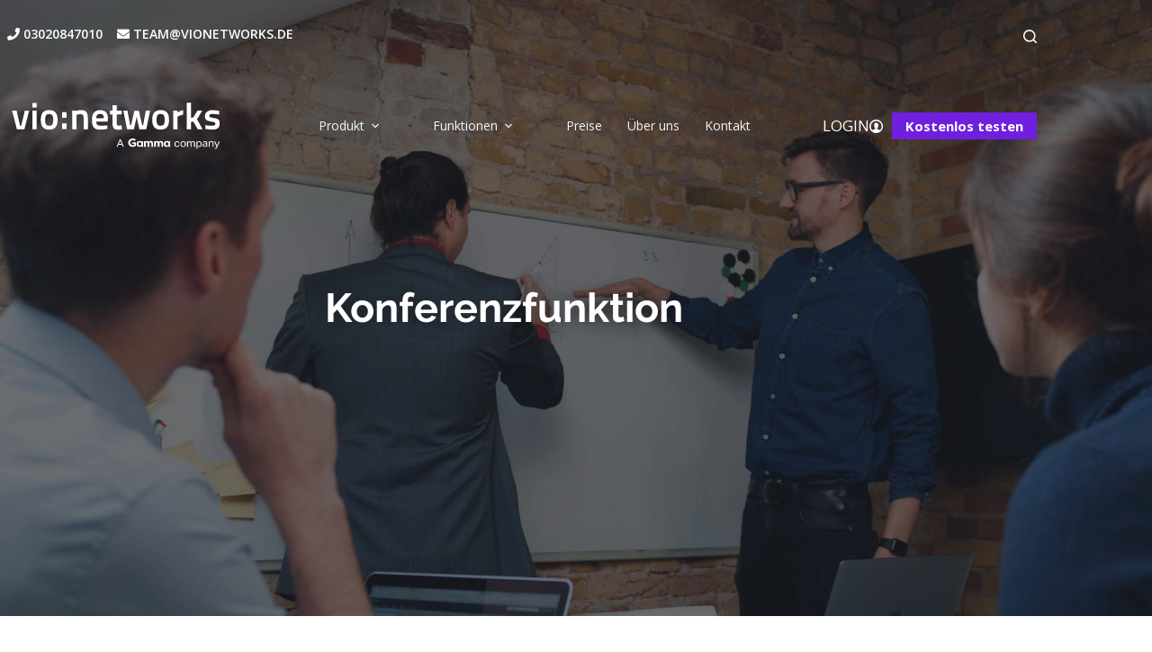

--- FILE ---
content_type: text/css; charset=utf-8
request_url: https://www.vionetworks.de/wp-content/plugins/avorne-wp-connector/public/css/avorne-wp-connector-public.css?ver=0.3.3
body_size: -70
content:
.avorne-post-wrapper {
    display: flex;
    flex-direction: row;
    gap: 24px;
}

.avorne-post-wrapper .avorne-post-content {
    flex: 1;
}

.avorne-post-wrapper .avorne-post-table-of-content {
    display: none;
    width: 100%;
    max-width: 200px;
}

.avorne-post-wrapper .avorne-post-table-of-content a {
    text-decoration: none;
}

.avorne-post-wrapper .avorne-post-table-of-content {
    display: none;
    color: rgb(107 114 128 / 1);
}


.avorne-post-wrapper .avorne-post-table-of-content strong {
    font-size: 1rem;
    font-weight: bold;
}

.avorne-post-wrapper .avorne-post-table-of-content a:hover {
    text-decoration: underline;
}

@media (min-width: 640px) {
    .avorne-post-wrapper .avorne-post-table-of-content {
        display: flex;
        gap: 12px;
        flex-direction: column;
        font-size: 14px;
        color: rgb(107 114 128 / 1);
        order: -1;
    }
}

/* 
.avorne-post-table-of-content {
    display: none;
    flex-direction: column;
    gap: 1rem;
    position: sticky;
    top: 8rem;
}

@media (min-width: 1024px) {
    .avorne-post-table-of-content {
        display: flex;
    }
} */

--- FILE ---
content_type: text/css; charset=utf-8
request_url: https://www.vionetworks.de/wp-content/uploads/elementor/css/post-2167.css?ver=1768518486
body_size: -5
content:
.elementor-kit-2167{--e-global-color-primary:#6EC1E4;--e-global-color-secondary:#54595F;--e-global-color-text:#7A7A7A;--e-global-color-accent:#61CE70;--e-global-typography-primary-font-family:"Open Sans";--e-global-typography-primary-font-weight:600;--e-global-typography-secondary-font-family:"Open Sans";--e-global-typography-secondary-font-weight:400;--e-global-typography-text-font-family:"Open Sans";--e-global-typography-text-font-weight:400;--e-global-typography-accent-font-family:"Open Sans";--e-global-typography-accent-font-weight:500;--e-global-typography-1f5348a-font-family:"Open Sans";background-color:transparent;color:#15284B;font-size:17px;line-height:30px;background-image:linear-gradient(180deg, #FFFFFF 0%, #FFFFFF 100%);}.elementor-kit-2167 e-page-transition{background-color:#FFBC7D;}.elementor-kit-2167 h1{font-size:70px;}.elementor-kit-2167 h2{line-height:1.2em;}.elementor-kit-2167 h3{line-height:1.2em;}.elementor-kit-2167 h4{line-height:1.5em;}.elementor-kit-2167 h5{line-height:1.2em;}.elementor-kit-2167 h6{line-height:1.2em;}.elementor-section.elementor-section-boxed > .elementor-container{max-width:1100px;}.e-con{--container-max-width:1100px;}.elementor-widget:not(:last-child){margin-block-end:20px;}.elementor-element{--widgets-spacing:20px 20px;--widgets-spacing-row:20px;--widgets-spacing-column:20px;}{}h1.entry-title{display:var(--page-title-display);}@media(max-width:990px){.elementor-section.elementor-section-boxed > .elementor-container{max-width:1024px;}.e-con{--container-max-width:1024px;}}@media(max-width:767px){.elementor-kit-2167 h1{font-size:45px;}.elementor-section.elementor-section-boxed > .elementor-container{max-width:767px;}.e-con{--container-max-width:767px;}}

--- FILE ---
content_type: text/css; charset=utf-8
request_url: https://www.vionetworks.de/wp-content/uploads/elementor/css/post-107781.css?ver=1768519164
body_size: 434
content:
.elementor-107781 .elementor-element.elementor-element-1e72989b:not(.elementor-motion-effects-element-type-background), .elementor-107781 .elementor-element.elementor-element-1e72989b > .elementor-motion-effects-container > .elementor-motion-effects-layer{background-image:url("https://www.vionetworks.de/wp-content/uploads/2022/10/Wissensbereich-6.webp");background-repeat:no-repeat;background-size:cover;}.elementor-107781 .elementor-element.elementor-element-1e72989b > .elementor-background-overlay{background-color:#000000;opacity:0.41;transition:background 0.3s, border-radius 0.3s, opacity 0.3s;}.elementor-107781 .elementor-element.elementor-element-1e72989b{transition:background 0.3s, border 0.3s, border-radius 0.3s, box-shadow 0.3s;margin-top:0px;margin-bottom:0px;padding:300px 0px 300px 0px;}.elementor-107781 .elementor-element.elementor-element-59c45454 > .elementor-widget-container{margin:0px 0px 0px 0px;padding:0px 0px 0px 0px;}.elementor-107781 .elementor-element.elementor-element-59c45454{text-align:center;}.elementor-107781 .elementor-element.elementor-element-59c45454 .elementor-heading-title{font-family:"Raleway", Sans-serif;font-size:64px;font-weight:700;word-spacing:0px;text-shadow:0px 0px 21px rgba(0, 0, 0, 0.4);color:#FFFFFF;}.elementor-107781 .elementor-element.elementor-element-9eceaa4{margin-top:80px;margin-bottom:0px;}.elementor-107781 .elementor-element.elementor-element-ab1534c{--spacer-size:30px;}.elementor-107781 .elementor-element.elementor-element-bd89077 > .elementor-widget-container{background-color:#F5F5F5;margin:0px 0px 0px 0px;padding:20px 0px 20px 0px;}.elementor-107781 .elementor-element.elementor-element-fa5bf35{--spacer-size:30px;}.elementor-107781 .elementor-element.elementor-element-81c06fa{text-align:center;}.elementor-107781 .elementor-element.elementor-element-ae8b564 .elementor-button{background-color:#711FDE00;font-family:"Raleway", Sans-serif;font-size:18px;font-weight:700;fill:#711FDE;color:#711FDE;border-style:solid;border-width:2px 2px 2px 2px;border-color:#711FDE;border-radius:0px 0px 0px 0px;}.elementor-107781 .elementor-element.elementor-element-ae8b564 .elementor-button:hover, .elementor-107781 .elementor-element.elementor-element-ae8b564 .elementor-button:focus{background-color:#711FDE;color:#FFFFFF;}.elementor-107781 .elementor-element.elementor-element-ae8b564 > .elementor-widget-container{margin:0px 0px 0px 0px;padding:0px 0px 0px 0px;}.elementor-107781 .elementor-element.elementor-element-ae8b564 .elementor-button:hover svg, .elementor-107781 .elementor-element.elementor-element-ae8b564 .elementor-button:focus svg{fill:#FFFFFF;}.elementor-107781 .elementor-element.elementor-element-1c4f4ad{--spacer-size:30px;}.elementor-107781 .elementor-element.elementor-element-442af8c{text-align:center;}.elementor-107781 .elementor-element.elementor-element-ae4b291{margin-top:0px;margin-bottom:0px;}.elementor-107781 .elementor-element.elementor-element-cfb7af2{--spacer-size:30px;}.elementor-107781 .elementor-element.elementor-element-a30805a{text-align:center;}.elementor-107781 .elementor-element.elementor-element-bc6181f{--spacer-size:30px;}.elementor-107781 .elementor-element.elementor-element-c56d5bb{text-align:center;}.elementor-107781 .elementor-element.elementor-element-4b7243d{--spacer-size:30px;}.elementor-107781 .elementor-element.elementor-element-d4bc92f{text-align:center;}.elementor-107781 .elementor-element.elementor-element-7f4cf17{margin-top:0px;margin-bottom:80px;}.elementor-107781 .elementor-element.elementor-element-bae8161 .elementor-wrapper{--video-aspect-ratio:1.77777;}@media(max-width:990px){.elementor-107781 .elementor-element.elementor-element-1e72989b:not(.elementor-motion-effects-element-type-background), .elementor-107781 .elementor-element.elementor-element-1e72989b > .elementor-motion-effects-container > .elementor-motion-effects-layer{background-position:top center;background-size:cover;}.elementor-107781 .elementor-element.elementor-element-1e72989b{padding:100px 0px 100px 0px;}.elementor-107781 .elementor-element.elementor-element-59c45454 > .elementor-widget-container{padding:0px 0px 0px 0px;}.elementor-107781 .elementor-element.elementor-element-59c45454{text-align:center;}.elementor-107781 .elementor-element.elementor-element-59c45454 .elementor-heading-title{font-size:54px;}}@media(max-width:767px){.elementor-107781 .elementor-element.elementor-element-1e72989b:not(.elementor-motion-effects-element-type-background), .elementor-107781 .elementor-element.elementor-element-1e72989b > .elementor-motion-effects-container > .elementor-motion-effects-layer{background-image:url("https://www.vionetworks.de/wp-content/uploads/2022/06/header_vio.webp");background-size:cover;}.elementor-107781 .elementor-element.elementor-element-1e72989b{margin-top:-0px;margin-bottom:0px;padding:70px 0px 70px 0px;}.elementor-107781 .elementor-element.elementor-element-59c45454 .elementor-heading-title{font-size:42px;line-height:1.3em;letter-spacing:1.3px;word-spacing:0em;}.elementor-107781 .elementor-element.elementor-element-ae8b564 .elementor-button{font-size:15px;}}

--- FILE ---
content_type: text/css; charset=utf-8
request_url: https://www.vionetworks.de/wp-content/uploads/wp-scss-output/global.css?ver=1763196203
body_size: 1201
content:
.elementor-element-75049c09>.elementor-container,.elementor-element-75049c09>.elementor-container>.elementor-column,.elementor-element-75049c09>.elementor-container>.elementor-column>.elementor-widget-wrap{position:static}.elementor-element-75049c09 .elementor-element-f5f4ce9{position:absolute;top:0;left:0;height:100%;width:100%;z-index:-1}.elementor-element-75049c09 .elementor-element-f5f4ce9 div{width:100%;height:100%}.elementor-element-75049c09 .elementor-element-f5f4ce9 div img{position:absolute;top:0;left:0;height:100%;width:100%;object-fit:cover}@media (max-width:767px){.elementor-element-75049c09 .elementor-element-f5f4ce9 div img{object-position:70% 171px}}header .ct-header-text a:hover{color:white}[data-prefix="single_blog_post"] [class*="ct-container"]>article[class*="post"]{max-width:65rem !important;padding-left:0 !important;padding-right:0 !important}[data-prefix="single_blog_post"] [class*="ct-container"]>article[class*="post"] .entry-content{margin-left:0 !important}[data-prefix="single_blog_post"] [class*="ct-container"]>article[class*="post"] .is-layout-constrained>:where(:not(.alignleft):not(.alignright):not(.alignfull)){max-width:100%}.post-template-default .entry-content>h1{display:none !important}.post-template-default h1.page-title{line-height:1.1}.post-template-default [data-sticky="shrink"],.post-template-default .telheader{--theme-palette-color-3: white}.hero-section:not(:has(> figure)){background:url(https://www.vionetworks.de/wp-content/uploads/2022/06/header_vio-1536x848.webp) !important;background-position:center !important;background-size:cover !important}.hero-section:not(:has(> figure)):before{content:"";position:absolute;width:100%;height:100%;left:0;top:0;background:rgba(25, 42, 61, 0.86)}@media (max-width:480px){section.av-section.overflow-hidden.background-vio-700.--overlay.--textlight.--leftalign .bg-image{display:none}}.avorne-post-content *{font-style:normal}.avorne-post-content * .wp-block-image img{width:100%}.av-post .av-section .wp-block-buttons{justify-content:center !important}.single-avorne-page:has(section.av-section:first-of-type:not(.--textlight)) .ct-menu-link,.single-avorne-page:has(section.av-section:first-of-type:not(.--textlight)) .ct-header-text a{color:var(--theme-palette-color-3)}.single-avorne-page:has(section.av-section:first-of-type:not(.--textlight)) .ct-menu-link:hover,.single-avorne-page:has(section.av-section:first-of-type:not(.--textlight)) .ct-header-text a:hover{color:#711fde !important}.single-avorne-page:has(section.av-section:first-of-type:not(.--textlight)) .ct-header-text a .fa.fa-phone,.single-avorne-page:has(section.av-section:first-of-type:not(.--textlight)) .ct-header-text a .fa.fa-envelope{color:var(--theme-palette-color-3) !important}.single-avorne-page:has(section.av-section:first-of-type:not(.--textlight)) .ct-header-text a:hover .fa.fa-phone,.single-avorne-page:has(section.av-section:first-of-type:not(.--textlight)) .ct-header-text a:hover .fa.fa-envelope{color:#711fde !important}.single-avorne-page:has(section.av-section:first-of-type:not(.--textlight)) [data-device="mobile"] .sticky-logo{display:block}.single-avorne-page:has(section.av-section:first-of-type:not(.--textlight)) [data-device="mobile"] .default-logo{display:none}.single-avorne-page:has(section.av-section:first-of-type:not(.--textlight)) [data-device="mobile"] .ct-icon{--theme-icon-color:#3A4F66}.single-avorne-page:has(section.av-section:first-of-type:not(.--textlight)) [data-device="desktop"] .ct-icon{--theme-icon-color:#3A4F66}.single-avorne-page:has(section.av-section:first-of-type:not(.--textlight)) [data-device="desktop"] .ct-label{color:#3A4F66}.single-avorne-page:has(section.av-section:first-of-type:not(.--textlight)) [data-device="desktop"] [data-sticky="shrink"] .site-logo-container img{display:none !important}.single-avorne-page:has(section.av-section:first-of-type:not(.--textlight)) [data-device="desktop"] [data-sticky="shrink"] .site-logo-container img[src$="vio_networks_gamma-tagline_web.svg"]{display:block !important}.single-avorne-page:has(section.av-section:first-of-type.--textlight) [data-sticky="shrink"] .ct-account-item:hover{color:#fff !important}.single-avorne-page:has(section.av-section:first-of-type.--textlight) [data-sticky="shrink"] .ct-account-item>.ct-icon{fill:#fff !important}.single-avorne-page:has(section.av-section:first-of-type.--textlight) [data-sticky="shrink"] [data-id="menu"]>ul>li:hover>a{color:#fff !important}.single-avorne-page:has(section.av-section:first-of-type.--textlight) [data-sticky="shrink"] nav[class*=menu] li:hover .ct-toggle-dropdown-desktop svg{fill:white !important}.single-avorne-page:has(section.av-section:first-of-type.--textlight) [data-sticky="shrink"] .ct-header-cta [data-size=small]{background:white;color:#711fde}.single-avorne-page:has(section.av-section[class*="vio_sea_page_header"], section.av-section[class*="sea-page"], .sea_heading) .ct-header-cta,.single-avorne-page:has(section.av-section[class*="vio_sea_page_header"], section.av-section[class*="sea-page"], .sea_heading) .telheader,.single-avorne-page:has(section.av-section[class*="vio_sea_page_header"], section.av-section[class*="sea-page"], .sea_heading) [data-column="widget-area-4"],.single-avorne-page.av-page-id-26 .ct-header-cta,.single-avorne-page.av-page-id-26 .telheader,.single-avorne-page.av-page-id-26 [data-column="widget-area-4"],.single-avorne-page.av-page-id-23 .ct-header-cta,.single-avorne-page.av-page-id-23 .telheader,.single-avorne-page.av-page-id-23 [data-column="widget-area-4"],.single-avorne-page.av-page-id-27 .ct-header-cta,.single-avorne-page.av-page-id-27 .telheader,.single-avorne-page.av-page-id-27 [data-column="widget-area-4"]{display:none !important}.single-avorne-page:has(section.av-section[class*="vio_sea_page_header"], section.av-section[class*="header-lfm"]) .av-section:first-of-type>.ct-container>div{padding-top:calc(var(--spacing)*30) !important}@media (min-width:1000px){.single-avorne-page:has(section.av-section[class*="vio_sea_page_header"], section.av-section[class*="header-lfm"]) .av-section:first-of-type>.ct-container>div{padding-top:calc(var(--spacing)*70) !important}}.single-avorne-page .av-section .wp-block-button.video-overlay .wp-block-button__link:before{position:relative;opacity:1;filter:none;inset-inline:0;inset-block:0;z-index:0}.single-avorne-page .av-section .wp-block-buttons .wp-block-button.is-style-outline .wp-block-button__link:hover{background:#fff !important;color:#711FDE !important}.single-avorne-page .av-section .wp-block-list{padding-left:0 !important}.rt-detail{height:100%}.post-footer{margin-bottom:0 !important;margin-top:auto}.tpg-excerpt-inner{margin-bottom:1rem}.rt-tpg-container .rt-holder .rt-detail .entry-title-wrapper .entry-title *{font-weight:600 !important;-webkit-line-clamp:3 !important;-webkit-box-orient:vertical !important;display:-webkit-box !important;overflow:hidden !important;text-overflow:ellipsis !important;font-size:1.35rem !important;line-height:1.4 !important}@media (max-width:480px){.rt-tpg-container .rt-holder .rt-detail .entry-title-wrapper .entry-title *{font-size:1rem !important;hyphen:auto}}.elementor-6365 .elementor-element.elementor-element-9024194 .tpg-el-main-wrapper .rt-holder .rt-el-content-wrapper .tpg-el-image-wrap{margin-left:0 !important;margin-right:0 !important}.page-id-6365 .tpg-el-image-wrap.has-thumbnail img{object-fit:cover !important;width:100% !important}

--- FILE ---
content_type: text/javascript; charset=utf-8
request_url: https://www.vionetworks.de/wp-content/uploads/avorne/client.js?ver=47e9054b
body_size: 4658
content:
// TODO Check if is okay with GDPR / if consent is needed ... (?)

// TODO when reloading the same page, the time is not added to the page's entry, but it resets and counts from 0 again
// TODO we might also want to add the title and the full link

/* BrowserInteractionTime v2.2.1 */
/* https://cdn.jsdelivr.net/npm/browser-interaction-time@2.2.1/dist/browser-interaction-time.umd.js */
var __assign=function(){return(__assign=Object.assign||function e(t){for(var n,i=1,r=arguments.length;i<r;i++)for(var a in n=arguments[i])Object.prototype.hasOwnProperty.call(n,a)&&(t[a]=n[a]);return t}).apply(this,arguments)};function isObject(e){var t=typeof e;return null!=e&&("object"==t||"function"==t)}var isObject_1=isObject,commonjsGlobal="undefined"!=typeof globalThis?globalThis:"undefined"!=typeof window?window:"undefined"!=typeof global?global:"undefined"!=typeof self?self:{},freeGlobal="object"==typeof commonjsGlobal&&commonjsGlobal&&commonjsGlobal.Object===Object&&commonjsGlobal,_freeGlobal=freeGlobal,freeSelf="object"==typeof self&&self&&self.Object===Object&&self,root=_freeGlobal||freeSelf||Function("return this")(),_root=root,now=function(){return _root.Date.now()},now_1=now,Symbol=_root.Symbol,_Symbol=Symbol,objectProto=Object.prototype,hasOwnProperty=objectProto.hasOwnProperty,nativeObjectToString=objectProto.toString,symToStringTag=_Symbol?_Symbol.toStringTag:void 0;function getRawTag(e){var t=hasOwnProperty.call(e,symToStringTag),n=e[symToStringTag];try{e[symToStringTag]=void 0;var i=!0}catch(r){}var a=nativeObjectToString.call(e);return i&&(t?e[symToStringTag]=n:delete e[symToStringTag]),a}var _getRawTag=getRawTag,objectProto$1=Object.prototype,nativeObjectToString$1=objectProto$1.toString;function objectToString(e){return nativeObjectToString$1.call(e)}var _objectToString=objectToString,nullTag="[object Null]",undefinedTag="[object Undefined]",symToStringTag$1=_Symbol?_Symbol.toStringTag:void 0;function baseGetTag(e){return null==e?void 0===e?undefinedTag:nullTag:symToStringTag$1&&symToStringTag$1 in Object(e)?_getRawTag(e):_objectToString(e)}var _baseGetTag=baseGetTag;function isObjectLike(e){return null!=e&&"object"==typeof e}var isObjectLike_1=isObjectLike,symbolTag="[object Symbol]";function isSymbol(e){return"symbol"==typeof e||isObjectLike_1(e)&&_baseGetTag(e)==symbolTag}var isSymbol_1=isSymbol,NAN=0/0,reTrim=/^\s+|\s+$/g,reIsBadHex=/^[-+]0x[0-9a-f]+$/i,reIsBinary=/^0b[01]+$/i,reIsOctal=/^0o[0-7]+$/i,freeParseInt=parseInt;function toNumber(e){if("number"==typeof e)return e;if(isSymbol_1(e))return NAN;if(isObject_1(e)){var t="function"==typeof e.valueOf?e.valueOf():e;e=isObject_1(t)?t+"":t}if("string"!=typeof e)return 0===e?e:+e;e=e.replace(reTrim,"");var n=reIsBinary.test(e);return n||reIsOctal.test(e)?freeParseInt(e.slice(2),n?2:8):reIsBadHex.test(e)?NAN:+e}var toNumber_1=toNumber,FUNC_ERROR_TEXT="Expected a function",nativeMax=Math.max,nativeMin=Math.min;function debounce(e,t,n){var i,r,a,s,o,l,c=0,u=!1,b=!1,d=!0;if("function"!=typeof e)throw TypeError(FUNC_ERROR_TEXT);function m(t){var n=i,a=r;return i=r=void 0,c=t,s=e.apply(a,n)}function v(e){var n=e-l,i=e-c;return void 0===l||n>=t||n<0||b&&i>=a}function f(){var e,n,i,r,s=now_1();if(v(s))return T(s);o=setTimeout(f,(n=(e=s)-l,i=e-c,r=t-n,b?nativeMin(r,a-i):r))}function T(e){return(o=void 0,d&&i)?m(e):(i=r=void 0,s)}function h(){var e,n=now_1(),a=v(n);if(i=arguments,r=this,l=n,a){if(void 0===o)return c=e=l,o=setTimeout(f,t),u?m(e):s;if(b)return o=setTimeout(f,t),m(l)}return void 0===o&&(o=setTimeout(f,t)),s}return t=toNumber_1(t)||0,isObject_1(n)&&(u=!!n.leading,a=(b="maxWait"in n)?nativeMax(toNumber_1(n.maxWait)||0,t):a,d="trailing"in n?!!n.trailing:d),h.cancel=function e(){void 0!==o&&clearTimeout(o),c=0,i=l=r=o=void 0},h.flush=function e(){return void 0===o?s:T(now_1())},h}var debounce_1=debounce,FUNC_ERROR_TEXT$1="Expected a function";function throttle(e,t,n){var i=!0,r=!0;if("function"!=typeof e)throw TypeError(FUNC_ERROR_TEXT$1);return isObject_1(n)&&(i="leading"in n?!!n.leading:i,r="trailing"in n?!!n.trailing:r),debounce_1(e,t,{leading:i,maxWait:t,trailing:r})}var throttle_1=throttle,windowIdleEvents=["scroll","resize"],documentIdleEvents=["wheel","keydown","keyup","mousedown","mousemove","touchstart","touchmove","click","contextmenu",],BrowserInteractionTime=function(){function e(e){var t=e.timeIntervalEllapsedCallbacks,n=e.absoluteTimeEllapsedCallbacks,i=e.checkCallbacksIntervalMs,r=e.browserTabInactiveCallbacks,a=e.idleCallbacks,s=e.stopTimerOnTabchange,o=e.activeCallbacks,l=e.browserTabActiveCallbacks,c=e.idleTimeoutMs,u=this;this.onBrowserTabInactive=function(e){u.isRunning()&&u.stopTimerOnTabchange&&u.stopTimer(),u.browserTabInactiveCallbacks.forEach(function(e){return e(u.getTimeInMilliseconds())})},this.onBrowserTabActive=function(e){u.isRunning()||u.startTimer(),u.browserTabActiveCallbacks.forEach(function(e){return e(u.getTimeInMilliseconds())})},this.onTimePassed=function(){u.absoluteTimeEllapsedCallbacks.forEach(function(e,t){var n=e.callback,i=e.pending,r=e.timeInMilliseconds;i&&r<=u.getTimeInMilliseconds()&&(n(u.getTimeInMilliseconds()),u.absoluteTimeEllapsedCallbacks[t].pending=!1)}),u.timeIntervalEllapsedCallbacks.forEach(function(e,t){var n=e.callback,i=e.timeInMilliseconds,r=e.multiplier;i<=u.getTimeInMilliseconds()&&(n(u.getTimeInMilliseconds()),u.timeIntervalEllapsedCallbacks[t].timeInMilliseconds=r(i))}),u.currentIdleTimeMs>=u.idleTimeoutMs&&u.isRunning()?(u.idle=!0,u.stopTimer(),u.idleCallbacks.forEach(function(e){return e(u.getTimeInMilliseconds())})):u.currentIdleTimeMs+=u.checkCallbacksIntervalMs},this.resetIdleTime=function(){u.idle&&u.startTimer(),u.activeCallbacks.forEach(function(e){return e(u.getTimeInMilliseconds())}),u.idle=!1,u.currentIdleTimeMs=0},this.registerEventListeners=function(){var e={passive:!0},t=__assign({},e,{capture:!0});window.addEventListener("blur",u.onBrowserTabInactive,t),window.addEventListener("focus",u.onBrowserTabActive,t);var n=throttle_1(u.resetIdleTime,2e3,{leading:!0,trailing:!1});windowIdleEvents.forEach(function(e){window.addEventListener(e,n,t)}),documentIdleEvents.forEach(function(t){return document.addEventListener(t,n,e)})},this.unregisterEventListeners=function(){window.removeEventListener("blur",u.onBrowserTabInactive),window.removeEventListener("focus",u.onBrowserTabActive),windowIdleEvents.forEach(function(e){return window.removeEventListener(e,u.resetIdleTime)}),documentIdleEvents.forEach(function(e){return document.removeEventListener(e,u.resetIdleTime)})},this.checkCallbacksOnInterval=function(){u.checkCallbackIntervalId=window.setInterval(function(){u.onTimePassed()},u.checkCallbacksIntervalMs)},this.startTimer=function(){u.checkCallbackIntervalId||u.checkCallbacksOnInterval();var e=u.times[u.times.length-1];(!e||null!==e.stop)&&(u.times.push({start:performance.now(),stop:null}),u.running=!0)},this.stopTimer=function(){u.times.length&&(u.times[u.times.length-1].stop=performance.now(),u.running=!1)},this.addTimeIntervalEllapsedCallback=function(e){u.timeIntervalEllapsedCallbacks.push(e)},this.addAbsoluteTimeEllapsedCallback=function(e){u.absoluteTimeEllapsedCallbacks.push(e)},this.addBrowserTabInactiveCallback=function(e){u.browserTabInactiveCallbacks.push(e)},this.addBrowserTabActiveCallback=function(e){u.browserTabActiveCallbacks.push(e)},this.addIdleCallback=function(e){u.idleCallbacks.push(e)},this.addActiveCallback=function(e){u.activeCallbacks.push(e)},this.getTimeInMilliseconds=function(){return u.times.reduce(function(e,t){return t.stop?e+=t.stop-t.start:e+=performance.now()-t.start,e},0)},this.isRunning=function(){return u.running},this.isIdle=function(){return u.idle},this.reset=function(){u.times=[]},this.destroy=function(){u.unregisterEventListeners(),u.checkCallbackIntervalId&&window.clearInterval(u.checkCallbackIntervalId)},this.running=!1,this.times=[],this.idle=!1,this.currentIdleTimeMs=0,this.marks={},this.measures={},this.stopTimerOnTabchange=void 0===s||s,this.browserTabActiveCallbacks=void 0===l?[]:l,this.browserTabInactiveCallbacks=void 0===r?[]:r,this.checkCallbacksIntervalMs=void 0===i?100:i,this.idleTimeoutMs=void 0===c?3e3:c,this.timeIntervalEllapsedCallbacks=void 0===t?[]:t,this.absoluteTimeEllapsedCallbacks=void 0===n?[]:n,this.idleCallbacks=void 0===a?[]:a,this.activeCallbacks=void 0===o?[]:o,this.registerEventListeners()}return e.prototype.mark=function(e){this.marks[e]||(this.marks[e]=[]),this.marks[e].push({time:this.getTimeInMilliseconds()})},e.prototype.getMarks=function(e){if(!(this.marks[e].length<1))return this.marks[e]},e.prototype.measure=function(e,t,n){var i=this.marks[t],r=i[i.length-1],a=this.marks[n],s=a[a.length-1];this.measures[e]||(this.measures[e]=[]),this.measures[e].push({name:e,startTime:r.time,duration:s.time-r.time})},e.prototype.getMeasures=function(e){if(this.measures[e]||!(this.measures[e].length<1))return this.measures[e]},e}();



function getPreviouslyRecordedTimeOfCurrentPage(page = window.location.pathname) {

	// if(typeof page === 'undefined') page = window.location.pathname;

	let sessionData = JSON.parse(sessionStorage.getItem('pageInteractions')) || [];

	if(sessionData.length > 0 && comparePathnames(sessionData[sessionData.length - 1].page, page)) {
		return sessionData[sessionData.length - 1].time;
	} else {
		return 0;
	}

}

function comparePathnames(page1, page2) {

	// Add Trailingslash for comparison
	page1 = page1.replace(/\/?$/, '/');
	page2 = page2.replace(/\/?$/, '/');
	return page1 === page2;
}


function updateSessionStorage(page = window.location.pathname, previouslyRecordedTime = 0, interactionTime) {
    let sessionData = JSON.parse(sessionStorage.getItem('pageInteractions')) || [];
	
	if(sessionData.length === 0) {

		sessionData.push({ page, time: 1000 + interactionTime });

	} else {

		let lastPageIndex = sessionData.length - 1;

		if(comparePathnames(sessionData[lastPageIndex].page, page)) {
			sessionData[lastPageIndex].time = previouslyRecordedTime + interactionTime;
		} else {
			sessionData.push({ page, time: interactionTime });
		}

	}	

    sessionStorage.setItem('pageInteractions', JSON.stringify(sessionData));
}


function getInteractionTimeText() {
	const sessionData = JSON.parse(sessionStorage.getItem('pageInteractions')) || [];
	return sessionData.length > 0 ? sessionData.map(entry => `Seite: ${entry.page} (${Number(entry.time / 1000).toFixed(2)} s)`).join('\n') : null;
}


const browserInteractionTime = new BrowserInteractionTime({
    idleTimeoutMs: 7000,
    checkCallbacksIntervalMs: 1000
});


browserInteractionTime.startTimer((interactionTime) => {
	window.previouslyRecordedTime = getPreviouslyRecordedTimeOfCurrentPage();
});



browserInteractionTime.addTimeIntervalEllapsedCallback({
	multiplier: time => time * 1,
	timeInMilliseconds: 1000,
	callback: (interactionTime) => {
		updateSessionStorage(window.location.pathname, window.previouslyRecordedTime, interactionTime);
	}
});


const saveURLParamsToLocalStorage = () => {
    
    // only target av pages
    // make sure to sync items with forms.js > checkFormExistence()
    
    if (!window.location.search.includes('gclid')) {
        return;
    }
    
	
	const paramsToSave = [
		'utm_source',
		'utm_medium',
		'utm_campaign',
		'utm_content',
		'utm_id',
		'gclid',
	];
	
	const urlParams = new URLSearchParams(window.location.search);
	
	// TODO temporary av session detection
	if(urlParams.get('utm_campaign') === '{Campaign}' || urlParams.get('utm_campaign') === '%7BCampaign%7D') {
        
        urlParams.forEach((value, key) => {
            
            if (paramsToSave.includes(key)) {
                localStorage.setItem(`av-${key}`, value);
            }
        
        });
		
        
        // const trimmedUrl = window.location.origin + window.location.pathname;
		const trimmedUrl = 'https://www.vionetworks.de/lp/unternehmen/';
        localStorage.setItem('av-cp', trimmedUrl);
        
    }
    

};


const replaceContactForms = () => {
	// if we are on the avorne conversion page, send height to post messages (for iframe embedd)
		
		// const avCpRegex = new RegExp(localStorage.getItem('av-cp').replaceAll("/","\/"));
		// if (avCpRegex.test(window.location.origin + window.location.pathname)) {
				
		const currentUrl = window.location.origin + window.location.pathname;
		
		if(currentUrl === 'https://www.vionetworks.de/lp/unternehmen/') {

			
			function sendHeight() {
				const height = document.documentElement.scrollHeight;
				// console.log('sending sendHeight', height);
				window.parent.postMessage({ eventName: 'SET_HEIGHT', payload: { height } }, '*');
			}
			
			window.addEventListener('message', function(event) {
				if(event.data === 'SHOW_ONLY_SIGNUP_FORM') {
					document.body.classList.add('show-only-signup-form');
					setTimeout(sendHeight,100);
				}
			}, false);
			
			//window.addEventListener('load', sendHeight);
			window.addEventListener('resize', sendHeight);
			// const observer = new MutationObserver(sendHeight);
			// observer.observe(document.body, { childList: true, subtree: true });

			
			
		} else {
			
			
			// if we are a non-avorne page, replace wp form section with our iframe as banner from the conversion page (cp)
			// also listen for the height from the iframe and send a message that we only want the signup form visible
			
			if(!window.location.href.match(/kontakt|kostenlos-testen|kontaktpackbasic|kontaktpackstandard|kontaktpackplus/)) {

				const avCpTarget = localStorage.getItem('av-cp');
				const formHtml = `<iframe id="" src="${avCpTarget}" style="width:100%;height:500px;border:none;"></iframe>`;

				const sections = document.querySelectorAll('.elementor-section');
				
				sections.forEach(section => {
					if (section.querySelector('.wpcf7-form')) {
						
						section.innerHTML = formHtml;
						
						const iframe = section.querySelector('iframe');
						
						iframe.addEventListener('load', function() {
							iframe.contentWindow.postMessage('SHOW_ONLY_SIGNUP_FORM');
						});
						
						window.addEventListener('message', (event) => {
							
							if (event.data?.eventName === 'SET_HEIGHT' && event.data?.payload?.height) {
								// console.log('received setHeight', event.data.payload.height);
								iframe.style.height = event.data.payload.height + 'px';
							}
						
						});
						
					}
				});
				
			}
			
		}
			
}


document.addEventListener("DOMContentLoaded", () => {
	
	saveURLParamsToLocalStorage();
	
	// determine if we are on a av-sea-session
	const isAvSeaSession = localStorage.getItem('av-cp') !== null;
	// console.log('isAvSeaSession', isAvSeaSession );
	
	if(isAvSeaSession) {
		
		window._mfq = window._mfq || [];
		window._mfq.push(["setVariable", "gclid", localStorage.getItem('av-gclid') || "NOT_SET"]);

		
		(function() {
			var mf = document.createElement("script");
			mf.type = "text/javascript"; mf.defer = true;
			mf.src = "//cdn.mouseflow.com/projects/fa117d7d-fba9-458b-b251-a67299c83b58.js";
			document.getElementsByTagName("head")[0].appendChild(mf);
		})();
		
		// replace cta banner on certain pages with demo form
		
		replaceContactForms();
		
		// replace internal form links with avorne contact page target
		
		const avCpTarget = localStorage.getItem('av-cp');
				
		if (avCpTarget) {
			// Replace <a> tags
			document.querySelectorAll('a:not([href^="#"])').forEach(link => {
				const href = link.getAttribute('href');

				if (href && href.includes('/kostenlos-testen')) {
					link.setAttribute('href', '/lp/kostenlos-testen/');
				}
				
				if (href && href.includes('/kontakt')) {
					link.setAttribute('href', '/lp/kontakt/');
				}

				if (href && href.includes('/kontaktpackbasic')) {
					link.setAttribute('href', '/lp/kostenlos-testen/#basic');
				}

				if (href && href.includes('/kontaktpackstandard')) {
					link.setAttribute('href', '/lp/kostenlos-testen/#standard');
				}

				if (href && href.includes('/kontaktpackplus')) {
					link.setAttribute('href', '/lp/kostenlos-testen/#plus');
				}

			});

		}
		
	}
	
	
	
	
});



--- FILE ---
content_type: image/svg+xml
request_url: https://www.vionetworks.de/wp-content/uploads/2025/04/vio_networks_gamma-tagline_web.svg
body_size: 2600
content:
<?xml version="1.0" encoding="UTF-8"?>
<svg xmlns="http://www.w3.org/2000/svg" version="1.1" viewBox="0 0 1670 390">
  <defs>
    <style>
      .cls-1 {
        fill: #711fde;
      }

      .cls-2 {
        fill: #222;
      }
    </style>
  </defs>
  <!-- Generator: Adobe Illustrator 28.6.0, SVG Export Plug-In . SVG Version: 1.2.0 Build 709)  -->
  <g>
    <g id="Ebene_1">
      <g>
        <g>
          <path d="M864,292h7.6l21.7,53.6h-7.8l-5.9-14.9h-24l-5.9,14.9h-7.5l21.8-53.6ZM877.4,324.7l-9.9-24.9-9.7,24.9h19.6Z"/>
          <g>
            <g>
              <path d="M1295.6,332.5c-.7,4.5-2.5,8-5.3,10.5-2.9,2.6-6.9,3.8-12.2,3.8s-5.8-.5-8.2-1.4c-2.4-.9-4.4-2.3-6-4.1-1.6-1.8-2.8-3.9-3.6-6.5-.8-2.5-1.2-5.4-1.2-8.5s.4-5.9,1.3-8.5c.9-2.6,2.2-4.7,3.8-6.5,1.7-1.8,3.7-3.2,6.1-4.2,2.4-1,5.1-1.5,8.2-1.5,4.9,0,8.6,1.1,11.3,3.4,2.7,2.3,4.4,5.4,5.1,9.4l-6.8,1.2c-.3-1.3-.6-2.4-1.1-3.5-.4-1.1-1.1-2-1.8-2.7-.8-.8-1.7-1.4-2.9-1.8-1.1-.4-2.5-.6-4-.6s-4,.4-5.5,1.2c-1.5.8-2.8,1.9-3.7,3.2-1,1.4-1.7,3-2.1,4.8s-.7,3.8-.7,5.9.2,4.1.6,5.9c.4,1.9,1.1,3.5,2,4.8.9,1.4,2.2,2.5,3.7,3.3,1.5.8,3.4,1.2,5.6,1.2,3.3,0,5.7-.8,7.3-2.4,1.6-1.6,2.6-3.8,3.1-6.5h6.9Z"/>
              <path d="M1321.8,346.8c-3.1,0-5.8-.5-8.2-1.4-2.4-.9-4.4-2.3-6.1-4.1-1.7-1.8-3-3.9-3.8-6.5-.9-2.6-1.3-5.4-1.3-8.6s.5-6,1.4-8.6c.9-2.6,2.3-4.7,4-6.5,1.7-1.8,3.8-3.2,6.2-4.2,2.4-1,5.1-1.5,8.1-1.5s5.8.5,8.2,1.4c2.4,1,4.5,2.3,6.2,4.1,1.7,1.8,3,3.9,3.9,6.4.9,2.5,1.3,5.3,1.3,8.5s-.5,6.1-1.4,8.6c-.9,2.6-2.2,4.7-3.9,6.5-1.7,1.8-3.8,3.2-6.2,4.2-2.5,1-5.2,1.5-8.2,1.5ZM1321.8,341.4c2.2,0,4.1-.4,5.6-1.1,1.6-.8,2.9-1.8,3.9-3.2,1-1.4,1.8-3,2.2-4.8.5-1.9.7-3.9.7-6.2s-.2-4.2-.7-6.1c-.5-1.9-1.2-3.4-2.2-4.8-1-1.3-2.3-2.4-3.9-3.1-1.6-.8-3.5-1.1-5.6-1.1s-4.1.4-5.6,1.1c-1.5.8-2.8,1.8-3.8,3.1-1,1.3-1.8,2.9-2.2,4.8-.5,1.9-.7,3.9-.7,6.2s.2,4.3.7,6.2c.5,1.9,1.2,3.5,2.2,4.8,1,1.4,2.3,2.4,3.8,3.2,1.6.8,3.5,1.1,5.6,1.1Z"/>
              <path d="M1350.7,306.8h6.7v5.9c1.8-2.4,3.8-4.2,6-5.4,2.2-1.2,4.4-1.8,6.7-1.8s5.5.6,7.3,1.9c1.9,1.3,3.2,3.1,4.1,5.4,1.8-2.4,3.9-4.2,6.3-5.4s4.9-1.8,7.5-1.8c4,0,7,1,9.2,3.1,2.2,2.1,3.3,5.4,3.3,10v26.9h-6.8v-25.4c0-1.8-.2-3.2-.5-4.4-.3-1.2-.8-2.1-1.4-2.8-.6-.7-1.3-1.2-2.2-1.4s-1.9-.4-3.1-.4-2.5.2-3.8.6c-1.3.4-2.6,1.1-3.8,2.1-1,.9-1.9,1.9-2.6,3.1-.7,1.2-1,2.6-1,4.1v24.5h-6.8v-25.3c0-3.4-.6-5.8-1.8-7.1-1.2-1.3-3-2-5.3-2s-5.2,1-7.5,3.2c-.9.8-1.7,1.8-2.5,3.1-.8,1.3-1.2,2.9-1.2,5v23.1h-6.8v-38.8Z"/>
              <path d="M1418.2,306.8h6.7v5.6c1.7-2.2,3.6-3.9,5.8-5,2.2-1.2,4.8-1.7,7.8-1.7s5.4.5,7.6,1.5c2.2,1,4,2.4,5.4,4.2,1.4,1.8,2.5,3.9,3.2,6.4.7,2.5,1.1,5.2,1.1,8.2s-.4,6.1-1.3,8.7c-.8,2.6-2,4.8-3.6,6.6-1.6,1.8-3.5,3.2-5.7,4.2-2.2,1-4.7,1.5-7.5,1.5s-4.6-.4-6.8-1.3c-2.2-.9-4.2-2.4-6-4.7v19.4h-6.8v-53.4ZM1425,327.3c0,2.5.3,4.6.9,6.4.6,1.8,1.4,3.2,2.5,4.4,1,1.2,2.3,2,3.8,2.5,1.5.5,3.1.8,4.8.8s3.2-.3,4.7-.8c1.4-.5,2.7-1.4,3.7-2.7,1-1.2,1.9-2.8,2.5-4.8.6-2,.9-4.3.9-7.1s-.3-5.2-1-7.2c-.7-1.9-1.5-3.5-2.5-4.6-1-1.2-2.2-2-3.6-2.5-1.3-.5-2.7-.8-4.1-.8s-3.4.3-4.9.9-2.8,1.4-4,2.6c-1.1,1.1-2,2.6-2.6,4.3-.6,1.7-.9,3.7-.9,6v2.6Z"/>
              <path d="M1490.3,340.3c-1.5,1.7-3.3,3.2-5.6,4.4-2.2,1.2-5,1.8-8.4,1.8s-3.9-.2-5.6-.7c-1.7-.5-3.2-1.2-4.4-2.2-1.2-1-2.2-2.2-2.9-3.6-.7-1.5-1-3.2-1-5.1s.6-4.8,1.8-6.5c1.2-1.7,2.7-3,4.7-3.9,2-1,4.2-1.6,6.6-2,2.5-.4,5-.7,7.6-.8l7-.2v-1.5c0-3.3-.7-5.7-2.2-7.1-1.5-1.5-3.8-2.2-7.1-2.2s-5.6.5-7.1,1.5c-1.5,1-2.5,2.4-3,4.2l-6.2-.7c.7-3.6,2.5-6.1,5.3-7.8,2.8-1.6,6.5-2.4,11.3-2.4s5.4.3,7.4,1c2,.7,3.6,1.6,4.9,2.9,1.3,1.3,2.2,2.8,2.7,4.7.6,1.9.8,3.9.8,6.2v25.2h-6.6v-5.3ZM1490.1,326.2l-6.5.2c-2.8.1-5.1.4-6.9.8-1.8.4-3.3.9-4.4,1.6-1.1.7-1.8,1.5-2.3,2.5-.4,1-.7,2.2-.7,3.5,0,2,.6,3.5,1.8,4.7,1.2,1.2,3.3,1.8,6.1,1.8,4,0,7.2-1,9.4-2.9,2.2-1.9,3.4-4.5,3.4-7.8v-4.4Z"/>
              <path d="M1507.2,306.8h6.7v5.9c2-2.6,4.2-4.4,6.6-5.5,2.4-1.1,4.9-1.7,7.6-1.7,4.6,0,8,1.2,10.2,3.6,2.2,2.4,3.3,5.9,3.3,10.6v25.8h-6.8v-24.6c0-3.6-.7-6.1-2-7.6-1.4-1.5-3.5-2.2-6.3-2.2s-3,.3-4.5.8c-1.5.5-2.8,1.3-4,2.4-1.3,1.1-2.3,2.3-3,3.5s-1,2.8-1,4.8v23h-6.8v-38.8Z"/>
              <path d="M1551,353.9c1.5.5,2.9.8,4.4.8s3-.4,3.9-1.2c.9-.8,1.8-2.4,2.7-4.6l1.6-4.1-17.2-37.8h7.9l12.8,30.5,11.7-30.5h7.5l-17.7,42.5c-.7,1.8-1.5,3.3-2.2,4.6-.7,1.3-1.5,2.5-2.4,3.4-.9.9-1.9,1.7-3.2,2.1-1.2.5-2.7.7-4.5.7s-2.4,0-3.4-.2c-1-.1-2.1-.4-3.3-.8l1.3-5.3Z"/>
            </g>
            <g>
              <path d="M958.4,286.1c9.2,0,15.7,3,22,7.5l-6.7,9.6c-3.3-2.3-8.8-5.3-14.8-5.3-14.8,0-19.9,10-19.9,18.4s7.8,18.1,18.8,18.1,8-.7,11.2-2.2v-8.3h-15.4v-10.3h28.1v23.8c-9.1,7.8-18.2,8.9-23.8,8.9-18.7,0-32.4-13.6-32.4-30.1s12.6-30.1,32.9-30.1"/>
              <path d="M1032.5,304.8v40.6h-12.3v-5.9c-3.1,4.2-7.1,6.8-13.3,6.8-12.9,0-20.7-9.5-20.7-21.4s7.2-21,20.4-21,10.7,2.7,13.6,6.4v-5.5h12.3ZM1009.5,336.7c6,0,11.1-3.7,11.1-11.1s-4.7-12.1-11.4-12.1-10.6,5.2-10.6,11.5,4.1,11.7,10.9,11.7"/>
              <path d="M1078.5,323.6v21.8h-12.2v-21.9c0-5.5-1.7-9.9-7.1-9.9s-7,4.5-7,10v21.8h-12.3v-40.6h12.3v5.5c2.7-4,6.7-6.4,11.3-6.4s10.8,2.7,13,6.8c3.2-5.9,9.3-6.8,13.4-6.8,11.9,0,15.1,9.1,15.1,19.4v22.1h-12.3v-21.9c0-5.5-1.7-9.9-7.1-9.9s-7,4.5-7,10"/>
              <path d="M1151.3,323.6v21.8h-12.2v-21.9c0-5.5-1.7-9.9-7.1-9.9s-7,4.5-7,10v21.8h-12.3v-40.6h12.3v5.5c2.7-4,6.7-6.4,11.3-6.4s10.8,2.7,13,6.8c3.2-5.9,9.3-6.8,13.4-6.8,11.9,0,15.1,9.1,15.1,19.4v22.1h-12.3v-21.9c0-5.5-1.7-9.9-7.1-9.9s-7,4.5-7,10"/>
              <path d="M1228.7,304.8v40.6h-12.3v-5.9c-3.1,4.2-7.1,6.8-13.3,6.8-12.9,0-20.7-9.5-20.7-21.4s7.2-21,20.4-21,10.7,2.7,13.6,6.4v-5.5h12.3ZM1205.6,336.7c6,0,11.1-3.7,11.1-11.1s-4.7-12.1-11.4-12.1-10.6,5.2-10.6,11.5,4.1,11.7,10.9,11.7"/>
            </g>
          </g>
        </g>
        <g id="text2405">
          <g id="text2397">
            <path id="path3026" class="cls-2" d="M86.8,84l34.3,134.7h54.5l34.6-134.7h-31.4l-26.2,109.1h-8.1l-25.7-109.1h-32.1"/>
            <path id="path3028" class="cls-2" d="M233,218.9h30.8V84h-30.8v134.7M233,62.2h30.8V29.5h-30.8v32.7"/>
            <path id="path3030" class="cls-2" d="M354.8,80.8c-45.7,0-60.8,26.7-60.8,70s14.3,71,60.8,71,60.5-27.5,60.5-71-15.6-70-60.5-70M354.8,194c-24,0-29.4-14.1-29.4-43.2s6.5-41.9,29.4-41.9,29.1,13.5,29.1,41.9-5.1,43.2-29.1,43.2"/>
          </g>
          <g id="text2401">
            <path id="path3033" class="cls-2" d="M447.3,136.4h33.5v-40.2h-33.5v40.2M447.3,217.5h33.5v-40.2h-33.5v40.2"/>
          </g>
          <path id="path3009" class="cls-1" d="M551.4,218.6v-102.9s18.3-6.2,30.2-6.2c18.9,0,22.1,13.2,22.1,38.9v70.3h30.8v-70.5c0-45.4-9.5-67.6-47-67.6s-36.2,10-36.2,10v-6.8h-30.8v134.7h30.8"/>
          <path id="path3011" class="cls-1" d="M724.6,193.5c-21.9,0-30-9.5-30.2-29.1h82.9l2.1-22.1c0-41.9-19.2-61.6-57.5-61.6s-58.6,23-58.6,72.1,15.9,68.9,56.8,68.9,54.8-6.5,54.8-6.5l-.6-24s-28.4,2.4-49.7,2.4M694.4,140.3c0-22.4,8.4-32.1,27.5-32.1s27,8.7,27,32.1h-54.5"/>
          <path id="path3013" class="cls-1" d="M879.1,111.7v-27.8h-36.5v-39.2h-30.8v39.2h-17v27.8h17v59.5c0,38.9,9.5,50.8,40.5,50.8s27.5-3.8,27.5-3.8l-1.4-26.4s-14.3.8-21.9.8c-13.5,0-14.1-7-14.1-25.7v-55.1h36.5"/>
          <path id="path3015" class="cls-1" d="M889.7,83.8l27.5,134.7h49.4l19.7-90.2,19.7,90.2h50l27.5-134.7h-30.5l-20,106.9h-6l-24.3-104.5h-32.4l-24.3,104.5h-6l-20-106.9h-30.5"/>
          <path id="path3017" class="cls-1" d="M1159.8,80.6c-45.7,0-60.8,26.7-60.8,70s14.3,71,60.8,71,60.5-27.5,60.5-71-15.6-70-60.5-70M1159.8,193.7c-24,0-29.4-14.1-29.4-43.2s6.5-41.9,29.4-41.9,29.1,13.5,29.1,41.9-5.1,43.2-29.1,43.2"/>
          <path id="path3019" class="cls-1" d="M1251.2,218.6h30.8v-91s16.5-9.2,40.8-14.1v-32.9c-23,4.3-40.8,17.6-40.8,17.6v-14.3h-30.8v134.7"/>
          <path id="path3021" class="cls-1" d="M1379.1,218.6v-52.4l16.7-2.1,31.9,54.5h34.8l-39.7-71.6,38.1-63.2h-34.6l-31.1,50-16.2,2.1V27.9h-30.8v190.7h30.8"/>
          <path id="path3023" class="cls-1" d="M1582.4,86.8s-31.6-6.2-51.4-6.2-51.1,11.9-51.1,42.7,15.2,35.6,49.7,41.3c21.6,3.5,26,6,26,14.6s-7,14.6-26,14.6-46.4-4.3-46.4-4.3l-1.1,26.2s31.4,6,50.5,6c33.2,0,53.8-11.6,53.8-43.2s-11.9-36.2-47.5-41.9c-22.4-3.5-28.1-5.7-28.1-14.1s6.5-13.8,22.4-13.8,48.6,4.3,48.6,4.3l.6-26.2"/>
        </g>
      </g>
    </g>
  </g>
</svg>

--- FILE ---
content_type: image/svg+xml
request_url: https://www.vionetworks.de/wp-content/uploads/2025/04/vio_networks_gamma-tagline_web_einfarbig.svg
body_size: 2675
content:
<?xml version="1.0" encoding="UTF-8"?>
<svg xmlns="http://www.w3.org/2000/svg" version="1.1" viewBox="0 0 1670 390">
  <defs>
    <style>
      .cls-1 {
        fill: #fff;
      }
    </style>
  </defs>
  <!-- Generator: Adobe Illustrator 28.6.0, SVG Export Plug-In . SVG Version: 1.2.0 Build 709)  -->
  <g>
    <g id="Ebene_1">
      <g>
        <g>
          <path class="cls-1" d="M864,292h7.6l21.7,53.6h-7.8l-5.9-14.9h-24l-5.9,14.9h-7.5l21.8-53.6ZM877.4,324.7l-9.9-24.9-9.7,24.9h19.6Z"/>
          <g>
            <g>
              <path class="cls-1" d="M1295.6,332.5c-.7,4.5-2.5,8-5.3,10.5-2.9,2.6-6.9,3.8-12.2,3.8s-5.8-.5-8.2-1.4c-2.4-.9-4.4-2.3-6-4.1-1.6-1.8-2.8-3.9-3.6-6.5-.8-2.5-1.2-5.4-1.2-8.5s.4-5.9,1.3-8.5c.9-2.6,2.2-4.7,3.8-6.5,1.7-1.8,3.7-3.2,6.1-4.2,2.4-1,5.1-1.5,8.2-1.5,4.9,0,8.6,1.1,11.3,3.4,2.7,2.3,4.4,5.4,5.1,9.4l-6.8,1.2c-.3-1.3-.6-2.4-1.1-3.5-.4-1.1-1.1-2-1.8-2.7-.8-.8-1.7-1.4-2.9-1.8-1.1-.4-2.5-.6-4-.6s-4,.4-5.5,1.2c-1.5.8-2.8,1.9-3.7,3.2-1,1.4-1.7,3-2.1,4.8-.4,1.9-.7,3.8-.7,5.9s.2,4.1.6,5.9c.4,1.9,1.1,3.5,2,4.8.9,1.4,2.2,2.5,3.7,3.3,1.5.8,3.4,1.2,5.6,1.2,3.3,0,5.7-.8,7.3-2.4,1.6-1.6,2.6-3.8,3.1-6.5h6.9Z"/>
              <path class="cls-1" d="M1321.8,346.8c-3.1,0-5.8-.5-8.2-1.4-2.4-.9-4.4-2.3-6.1-4.1-1.7-1.8-3-3.9-3.8-6.5-.9-2.6-1.3-5.4-1.3-8.6s.5-6,1.4-8.6c.9-2.6,2.3-4.7,4-6.5,1.7-1.8,3.8-3.2,6.2-4.2,2.4-1,5.1-1.5,8.1-1.5s5.8.5,8.2,1.4c2.4,1,4.5,2.3,6.2,4.1,1.7,1.8,3,3.9,3.9,6.4.9,2.5,1.3,5.3,1.3,8.5s-.5,6.1-1.4,8.6c-.9,2.6-2.2,4.7-3.9,6.5s-3.8,3.2-6.2,4.2c-2.5,1-5.2,1.5-8.2,1.5ZM1321.8,341.4c2.2,0,4.1-.4,5.6-1.1,1.6-.8,2.9-1.8,3.9-3.2,1-1.4,1.8-3,2.2-4.8.5-1.9.7-3.9.7-6.2s-.2-4.2-.7-6.1c-.5-1.9-1.2-3.4-2.2-4.8-1-1.3-2.3-2.4-3.9-3.1s-3.5-1.1-5.6-1.1-4.1.4-5.6,1.1c-1.5.8-2.8,1.8-3.8,3.1-1,1.3-1.8,2.9-2.2,4.8-.5,1.9-.7,3.9-.7,6.2s.2,4.3.7,6.2c.5,1.9,1.2,3.5,2.2,4.8,1,1.4,2.3,2.4,3.8,3.2,1.6.8,3.5,1.1,5.6,1.1Z"/>
              <path class="cls-1" d="M1350.7,306.8h6.7v5.9c1.8-2.4,3.8-4.2,6-5.4,2.2-1.2,4.4-1.8,6.7-1.8s5.5.6,7.3,1.9c1.9,1.3,3.2,3.1,4.1,5.4,1.8-2.4,3.9-4.2,6.3-5.4s4.9-1.8,7.5-1.8c4,0,7,1,9.2,3.1,2.2,2.1,3.3,5.4,3.3,10v26.9h-6.8v-25.4c0-1.8-.2-3.2-.5-4.4-.3-1.2-.8-2.1-1.4-2.8-.6-.7-1.3-1.2-2.2-1.4s-1.9-.4-3.1-.4-2.5.2-3.8.6c-1.3.4-2.6,1.1-3.8,2.1-1,.9-1.9,1.9-2.6,3.1-.7,1.2-1,2.6-1,4.1v24.5h-6.8v-25.3c0-3.4-.6-5.8-1.8-7.1-1.2-1.3-3-2-5.3-2s-5.2,1-7.5,3.2c-.9.8-1.7,1.8-2.5,3.1-.8,1.3-1.2,2.9-1.2,5v23.1h-6.8v-38.8Z"/>
              <path class="cls-1" d="M1418.2,306.8h6.7v5.6c1.7-2.2,3.6-3.9,5.8-5,2.2-1.2,4.8-1.7,7.8-1.7s5.4.5,7.6,1.5c2.2,1,4,2.4,5.4,4.2,1.4,1.8,2.5,3.9,3.2,6.4.7,2.5,1.1,5.2,1.1,8.2s-.4,6.1-1.3,8.7c-.8,2.6-2,4.8-3.6,6.6-1.6,1.8-3.5,3.2-5.7,4.2-2.2,1-4.7,1.5-7.5,1.5s-4.6-.4-6.8-1.3c-2.2-.9-4.2-2.4-6-4.7v19.4h-6.8v-53.4ZM1425,327.3c0,2.5.3,4.6.9,6.4.6,1.8,1.4,3.2,2.5,4.4,1,1.2,2.3,2,3.8,2.5,1.5.5,3.1.8,4.8.8s3.2-.3,4.7-.8c1.4-.5,2.7-1.4,3.7-2.7,1-1.2,1.9-2.8,2.5-4.8.6-2,.9-4.3.9-7.1s-.3-5.2-1-7.2c-.7-1.9-1.5-3.5-2.5-4.6-1-1.2-2.2-2-3.6-2.5-1.3-.5-2.7-.8-4.1-.8s-3.4.3-4.9.9-2.8,1.4-4,2.6c-1.1,1.1-2,2.6-2.6,4.3-.6,1.7-.9,3.7-.9,6v2.6Z"/>
              <path class="cls-1" d="M1490.3,340.3c-1.5,1.7-3.3,3.2-5.6,4.4-2.2,1.2-5,1.8-8.4,1.8s-3.9-.2-5.6-.7c-1.7-.5-3.2-1.2-4.4-2.2-1.2-1-2.2-2.2-2.9-3.6-.7-1.5-1-3.2-1-5.1s.6-4.8,1.8-6.5c1.2-1.7,2.7-3,4.7-3.9,2-1,4.2-1.6,6.6-2,2.5-.4,5-.7,7.6-.8l7-.2v-1.5c0-3.3-.7-5.7-2.2-7.1-1.5-1.5-3.8-2.2-7.1-2.2s-5.6.5-7.1,1.5c-1.5,1-2.5,2.4-3,4.2l-6.2-.7c.7-3.6,2.5-6.1,5.3-7.8,2.8-1.6,6.5-2.4,11.3-2.4s5.4.3,7.4,1c2,.7,3.6,1.6,4.9,2.9,1.3,1.3,2.2,2.8,2.7,4.7.6,1.9.8,3.9.8,6.2v25.2h-6.6v-5.3ZM1490.1,326.2l-6.5.2c-2.8.1-5.1.4-6.9.8-1.8.4-3.3.9-4.4,1.6-1.1.7-1.8,1.5-2.3,2.5-.4,1-.7,2.2-.7,3.5,0,2,.6,3.5,1.8,4.7,1.2,1.2,3.3,1.8,6.1,1.8,4,0,7.2-1,9.4-2.9,2.2-1.9,3.4-4.5,3.4-7.8v-4.4Z"/>
              <path class="cls-1" d="M1507.2,306.8h6.7v5.9c2-2.6,4.2-4.4,6.6-5.5,2.4-1.1,4.9-1.7,7.6-1.7,4.6,0,8,1.2,10.2,3.6,2.2,2.4,3.3,5.9,3.3,10.6v25.8h-6.8v-24.6c0-3.6-.7-6.1-2-7.6-1.4-1.5-3.5-2.2-6.3-2.2s-3,.3-4.5.8c-1.5.5-2.8,1.3-4,2.4-1.3,1.1-2.3,2.3-3,3.5-.7,1.2-1,2.8-1,4.8v23h-6.8v-38.8Z"/>
              <path class="cls-1" d="M1551,353.9c1.5.5,2.9.8,4.4.8s3-.4,3.9-1.2c.9-.8,1.8-2.4,2.7-4.6l1.6-4.1-17.2-37.8h7.9l12.8,30.5,11.7-30.5h7.5l-17.7,42.5c-.7,1.8-1.5,3.3-2.2,4.6-.7,1.3-1.5,2.5-2.4,3.4-.9.9-1.9,1.7-3.2,2.1-1.2.5-2.7.7-4.5.7s-2.4,0-3.4-.2c-1-.1-2.1-.4-3.3-.8l1.3-5.3Z"/>
            </g>
            <g>
              <path class="cls-1" d="M958.4,286.1c9.2,0,15.7,3,22,7.5l-6.7,9.6c-3.3-2.3-8.8-5.3-14.8-5.3-14.8,0-19.9,10-19.9,18.4s7.8,18.1,18.8,18.1,8-.7,11.2-2.2v-8.3h-15.4v-10.3h28.1v23.8c-9.1,7.8-18.2,8.9-23.8,8.9-18.7,0-32.4-13.6-32.4-30.1s12.6-30.1,32.9-30.1"/>
              <path class="cls-1" d="M1032.5,304.8v40.6h-12.3v-5.9c-3.1,4.2-7.1,6.8-13.3,6.8-12.9,0-20.7-9.5-20.7-21.4s7.2-21,20.4-21,10.7,2.7,13.6,6.4v-5.5h12.3ZM1009.5,336.7c6,0,11.1-3.7,11.1-11.1s-4.7-12.1-11.4-12.1-10.6,5.2-10.6,11.5,4.1,11.7,10.9,11.7"/>
              <path class="cls-1" d="M1078.5,323.6v21.8h-12.2v-21.9c0-5.5-1.7-9.9-7.1-9.9s-7,4.5-7,10v21.8h-12.3v-40.6h12.3v5.5c2.7-4,6.7-6.4,11.3-6.4s10.8,2.7,13,6.8c3.2-5.9,9.3-6.8,13.4-6.8,11.9,0,15.1,9.1,15.1,19.4v22.1h-12.3v-21.9c0-5.5-1.7-9.9-7.1-9.9s-7,4.5-7,10"/>
              <path class="cls-1" d="M1151.3,323.6v21.8h-12.2v-21.9c0-5.5-1.7-9.9-7.1-9.9s-7,4.5-7,10v21.8h-12.3v-40.6h12.3v5.5c2.7-4,6.7-6.4,11.3-6.4s10.8,2.7,13,6.8c3.2-5.9,9.3-6.8,13.4-6.8,11.9,0,15.1,9.1,15.1,19.4v22.1h-12.3v-21.9c0-5.5-1.7-9.9-7.1-9.9s-7,4.5-7,10"/>
              <path class="cls-1" d="M1228.7,304.8v40.6h-12.3v-5.9c-3.1,4.2-7.1,6.8-13.3,6.8-12.9,0-20.7-9.5-20.7-21.4s7.2-21,20.4-21,10.7,2.7,13.6,6.4v-5.5h12.3ZM1205.6,336.7c6,0,11.1-3.7,11.1-11.1s-4.7-12.1-11.4-12.1-10.6,5.2-10.6,11.5,4.1,11.7,10.9,11.7"/>
            </g>
          </g>
        </g>
        <g id="text2405">
          <g id="text2397">
            <path id="path3026" class="cls-1" d="M86.8,84l34.3,134.7h54.5l34.6-134.7h-31.4l-26.2,109.1h-8.1l-25.7-109.1h-32.1"/>
            <path id="path3028" class="cls-1" d="M233,218.9h30.8V84h-30.8v134.7M233,62.2h30.8V29.5h-30.8v32.7"/>
            <path id="path3030" class="cls-1" d="M354.8,80.8c-45.7,0-60.8,26.7-60.8,70s14.3,71,60.8,71,60.5-27.5,60.5-71-15.6-70-60.5-70M354.8,194c-24,0-29.4-14.1-29.4-43.2s6.5-41.9,29.4-41.9,29.1,13.5,29.1,41.9-5.1,43.2-29.1,43.2"/>
          </g>
          <g id="text2401">
            <path id="path3033" class="cls-1" d="M447.3,136.4h33.5v-40.2h-33.5v40.2M447.3,217.5h33.5v-40.2h-33.5v40.2"/>
          </g>
          <path id="path3009" class="cls-1" d="M551.4,218.6v-102.9s18.3-6.2,30.2-6.2c18.9,0,22.1,13.2,22.1,38.9v70.3h30.8v-70.5c0-45.4-9.5-67.6-47-67.6s-36.2,10-36.2,10v-6.8h-30.8v134.7h30.8"/>
          <path id="path3011" class="cls-1" d="M724.6,193.5c-21.9,0-30-9.5-30.2-29.1h82.9l2.1-22.1c0-41.9-19.2-61.6-57.5-61.6s-58.6,23-58.6,72.1,15.9,68.9,56.8,68.9,54.8-6.5,54.8-6.5l-.6-24s-28.4,2.4-49.7,2.4M694.4,140.3c0-22.4,8.4-32.1,27.5-32.1s27,8.7,27,32.1h-54.5"/>
          <path id="path3013" class="cls-1" d="M879.1,111.7v-27.8h-36.5v-39.2h-30.8v39.2h-17v27.8h17v59.5c0,38.9,9.5,50.8,40.5,50.8s27.5-3.8,27.5-3.8l-1.4-26.4s-14.3.8-21.9.8c-13.5,0-14.1-7-14.1-25.7v-55.1h36.5"/>
          <path id="path3015" class="cls-1" d="M889.7,83.8l27.5,134.7h49.4l19.7-90.2,19.7,90.2h50l27.5-134.7h-30.5l-20,106.9h-6l-24.3-104.5h-32.4l-24.3,104.5h-6l-20-106.9h-30.5"/>
          <path id="path3017" class="cls-1" d="M1159.8,80.6c-45.7,0-60.8,26.7-60.8,70s14.3,71,60.8,71,60.5-27.5,60.5-71-15.6-70-60.5-70M1159.8,193.7c-24,0-29.4-14.1-29.4-43.2s6.5-41.9,29.4-41.9,29.1,13.5,29.1,41.9-5.1,43.2-29.1,43.2"/>
          <path id="path3019" class="cls-1" d="M1251.2,218.6h30.8v-91s16.5-9.2,40.8-14.1v-32.9c-23,4.3-40.8,17.6-40.8,17.6v-14.3h-30.8v134.7"/>
          <path id="path3021" class="cls-1" d="M1379.1,218.6v-52.4l16.7-2.1,31.9,54.5h34.8l-39.7-71.6,38.1-63.2h-34.6l-31.1,50-16.2,2.1V27.9h-30.8v190.7h30.8"/>
          <path id="path3023" class="cls-1" d="M1582.4,86.8s-31.6-6.2-51.4-6.2-51.1,11.9-51.1,42.7,15.2,35.6,49.7,41.3c21.6,3.5,26,6,26,14.6s-7,14.6-26,14.6-46.4-4.3-46.4-4.3l-1.1,26.2s31.4,6,50.5,6c33.2,0,53.8-11.6,53.8-43.2s-11.9-36.2-47.5-41.9c-22.4-3.5-28.1-5.7-28.1-14.1s6.5-13.8,22.4-13.8,48.6,4.3,48.6,4.3l.6-26.2"/>
        </g>
      </g>
    </g>
  </g>
</svg>